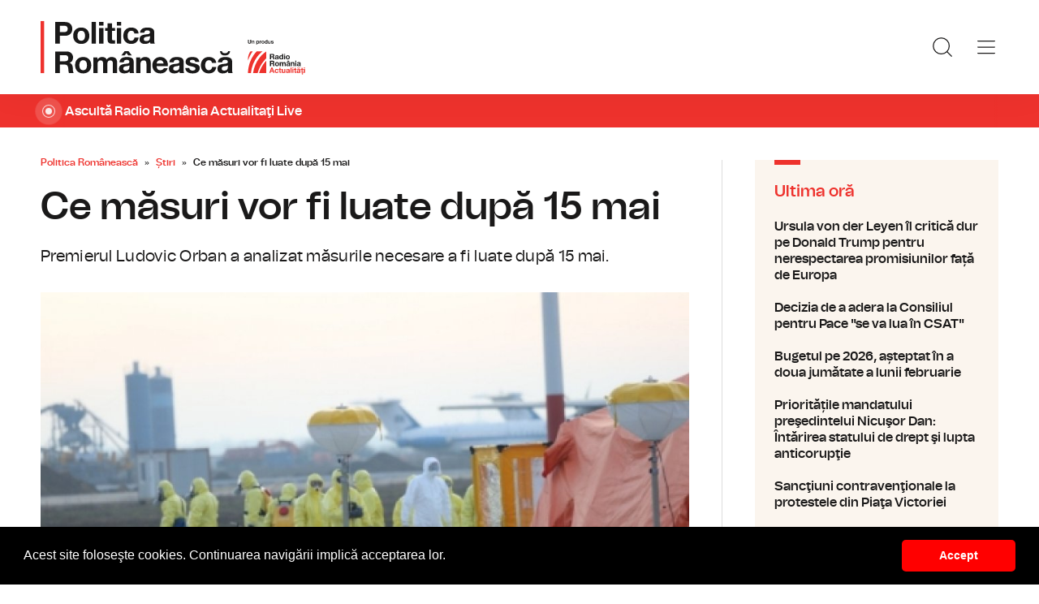

--- FILE ---
content_type: text/html; charset=UTF-8
request_url: https://www.politicaromaneasca.ro/stiri/ce-masuri-vor-fi-luate-dupa-15-mai-id34296.html
body_size: 8209
content:
<!DOCTYPE html><!--[if lt IE 9 ]><html class="ie ie678 " lang="ro"><![endif]--><!--[if gte IE 9 ]><html class="ie " lang="ro"><![endif]--><!--[if !(IE)]><!--><html lang="ro"><!--<![endif]--><head>	<meta charset="utf-8" />	<meta http-equiv="X-UA-Compatible" content="IE=edge,chrome=1" />	<meta name="viewport" content="width=device-width, height=device-height, initial-scale=1.0, minimum-scale=1.0, shrink-to-fit=no" />	<meta name="apple-mobile-web-app-capable" content="yes" />	<meta name="apple-mobile-web-app-status-bar-style" content="black" />	<meta name="MobileOptimized" content="320" />	<title>Ce măsuri vor fi luate după 15 mai | Știri | Politica Românească</title>	<meta name="description" content="Premierul Ludovic Orban a analizat astăzi măsurile necesare a fi luate după 15 mai, c&amp;acirc;nd a fost anunţată relaxarea restricţiilor de circulaţie instit"/>	<link rel="canonical" href="https://www.politicaromaneasca.ro/stiri/ce-masuri-vor-fi-luate-dupa-15-mai-id34296.html" />	<meta name="cXenseParse:pageclass" content="article" />	<meta name="cXenseParse:url" content="https://www.politicaromaneasca.ro/stiri/ce-masuri-vor-fi-luate-dupa-15-mai-id34296.html"/>	<meta property="og:type" content="article" />	<meta property="og:site_name" content="politicaromaneasca.ro" />	<meta property="og:url" content="https://www.politicaromaneasca.ro/stiri/ce-masuri-vor-fi-luate-dupa-15-mai-id34296.html" />	<meta property="og:title" content="Ce măsuri vor fi luate după 15 mai" />	<meta property="og:image" content="https://www.politicaromaneasca.ro/img.php?u=https%3A%2F%2Fwww.politicaromaneasca.ro%2Fuploads%2Fmodules%2Fnews%2F0%2F2020%2F4%2F24%2F34296%2F1683872935-d6282adb.jpg&w=960&h=540&c=1" />		<script type="application/ld+json">{"@context":"https:\/\/schema.org","@graph":[{"@type":"BreadcrumbList","@id":"https:\/\/www.politicaromaneasca.ro\/stiri\/ce-masuri-vor-fi-luate-dupa-15-mai-id34296.html#breadcrumb","itemListElement":[{"@type":"ListItem","position":1,"item":{"@type":"WebPage","@id":"https:\/\/www.politicaromaneasca.ro\/","url":"https:\/\/www.politicaromaneasca.ro\/","name":"Politica Rom\u00e2neasc\u0103"}},{"@type":"ListItem","position":2,"item":{"@type":"WebPage","@id":"https:\/\/www.politicaromaneasca.ro\/stiri\/","url":"https:\/\/www.politicaromaneasca.ro\/stiri\/","name":"\u0218tiri"}},{"@type":"ListItem","position":3,"item":{"@type":"WebPage","@id":"https:\/\/www.politicaromaneasca.ro\/stiri\/ce-masuri-vor-fi-luate-dupa-15-mai-id34296.html","url":"https:\/\/www.politicaromaneasca.ro\/stiri\/ce-masuri-vor-fi-luate-dupa-15-mai-id34296.html","name":"Ce m\u0103suri vor fi luate dup\u0103 15 mai"}}]},{"@type":"Article","mainEntityOfPage":{"@type":"WebPage","@id":"https:\/\/www.politicaromaneasca.ro\/stiri\/ce-masuri-vor-fi-luate-dupa-15-mai-id34296.html"},"headline":"Ce m\u0103suri vor fi luate dup\u0103 15 mai","author":{"@type":"Person","name":"Radiojurnal","url":"https:\/\/www.politicaromaneasca.ro\/autor\/radiojurnal\/"},"datePublished":"Fri, 24 Apr 2020 14:53:07 +0300","image":"https:\/\/www.politicaromaneasca.ro\/uploads\/modules\/news\/0\/2020\/4\/24\/34296\/1683872935-d6282adb.jpg"}]}</script>	<link rel="apple-touch-icon" sizes="180x180" href="/templates/favicon/apple-touch-icon.png">	<link rel="icon" type="image/png" sizes="32x32" href="/templates/favicon/favicon-32x32.png">	<link rel="icon" type="image/png" sizes="16x16" href="/templates/favicon/favicon-16x16.png">	<link rel="manifest" href="/templates/favicon/site.webmanifest">	<link rel="mask-icon" href="/templates/favicon/safari-pinned-tab.svg" color="#ee322d">	<meta name="apple-mobile-web-app-title" content="Radio Rom&acirc;nia Actualități">	<meta name="application-name" content="Radio Rom&acirc;nia Actualități">	<meta name="msapplication-TileColor" content="#ee322d">	<meta name="msapplication-TileImage" content="/templates/favicon/mstile-144x144.png">	<meta name="theme-color" content="#ffffff">	<link href="/templates/default/stylesheets/default-251113-2.css" rel="stylesheet preload" as="style">	<link href="/templates/default/stylesheets/animate.min.css" rel="stylesheet preload" as="style">		
    <!-- Global site tag (gtag.js) - Google Analytics -->
    <script async src="https://www.googletagmanager.com/gtag/js?id=G-D2XBY3HYEE"></script>
    <script>
        window.dataLayer = window.dataLayer || [];
        function gtag(){dataLayer.push(arguments);}
        gtag('js', new Date());
        gtag('config', 'G-D2XBY3HYEE');
    </script>
	<script defer type="text/javascript" src="//ajax.googleapis.com/ajax/libs/jquery/3.5.1/jquery.min.js"></script>	<script defer type="text/javascript" src="/js/utils.js?30"></script>	<script defer src="/templates/default/js/wow.min.js"></script>	<script type="text/javascript">		var BASE_URL="/";		var xWado = window.innerWidth || document.documentElement.clientWidth || document.body.clientWidth;		var CONTENT_TYPE="stiri";	</script></head><body><header class="header">	<div class="controller">		<a href="/" class="logo">			<h1>Radio România Actualități</h1>			<img src="/templates/default/images/custom/logo-main.svg" width="174" height="86" alt="Politica Românească">		</a>		<nav class="menu">			<a href="javascript:void(0)" onclick="mainMenu()" class="fader" id="fader--menu__main"></a>			<ul class="menu__main" id="menu__main">							<li class="menu__main__item">					<a href="/alegeri-parlamentare-2024/" target="_self">Alegeri parlamentare 2024</a>									</li>							<li class="menu__main__item">					<a href="/alegeri-prezidentiale-2025/" target="_self">Alegeri prezidentiale 2025</a>									</li>							<li class="menu__main__item">					<a href="/stiri/" target="_self">Știri</a>									</li>							<li class="menu__main__item">					<a href="/exclusivitati-radio-romania/" target="_self">Exclusivități Radio România</a>									</li>							<li class="menu__main__item">					<a href="/uniunea-europeana/" target="_self">Uniunea Europeană</a>									</li>							<li class="menu__main__close"><a href="javascript:void(0)" onclick="mainMenu()"><img src="/templates/default/images/close.svg" alt="" /></a></li>				<li class="menu__social">					<ul>						<li><a href="https://www.facebook.com/politicaromaneascaro/" target="_blank"><img src="/templates/default/images/FacebookLogo.svg" width="20" height="20" alt="Urmărește-ne pe Facebook">Urmărește-ne pe Facebook</a></li>						<li><a href="https://www.instagram.com/radio.romania.actualitati/" target="_blank"><img src="/templates/default/images/InstagramLogo.svg" width="20" height="20" alt="Urmărește-ne pe Instagram">Urmărește-ne pe Instagram</a></li>						<li><a href="https://youtube.com/channel/UCj1r3WieeUqYH_4INYrgs0A" target="_blank"><img src="/templates/default/images/YoutubeLogo.svg" width="20" height="20" alt="Canalul nostru de YouTube">Canalul nostru de YouTube</a></li>					</ul>				</li>			</ul>			<a href="javascript:void(0)" onclick="popupSearch()" class="menu__icon"><img src="/templates/default/images/MagnifyingGlass.svg" width="24" height="24" alt=""></a>						<a href="javascript:void(0)" onclick="mainMenu()" class="menu__icon menu__icon--mobile-only"><img src="/templates/default/images/List.svg" width="24" height="24" alt=""></a>		</nav>	</div></header>	<a href="https://www.romania-actualitati.ro/live/" target="_blank" class="widget-live widget-live--mini">		<div class="controller">			<div class="widget-live__indicator"></div>			<h2 class="widget-live__title">Ascultă Radio România Actualitaţi Live</h2>		</div>	</a>

<div class="articol-wrapper" data-id="34296"><div class="controller">

	<article class="articol">
		<ul class="breadcrumbs">
	<li><a href="https://www.politicaromaneasca.ro/">Politica Românească</a></li>
			<li><a href="https://www.politicaromaneasca.ro/stiri/">Știri</a></li>
		<li><span>Ce măsuri vor fi luate după 15 mai</span></li>
</ul>

<h1>Ce măsuri vor fi luate după 15 mai</h1>
<p class="articol__intro">Premierul Ludovic Orban a analizat măsurile necesare a fi luate după 15 mai.</p>
<figure>
	<div class="thumb wow fadeIn ">
		<img src="https://www.politicaromaneasca.ro/img.php?u=https%3A%2F%2Fwww.politicaromaneasca.ro%2Fuploads%2Fmodules%2Fnews%2F0%2F2020%2F4%2F24%2F34296%2F1683872935-d6282adb.jpg&w=960&h=540&c=1" alt="Ce măsuri vor fi luate după 15 mai" width="960" height="540" />
			</div>
	<figcaption>
	</figcaption></figure>

<p class="articol__autor-data">
	Articol de <a href="/autor/radiojurnal/"><strong>Radiojurnal</strong></a>, 24 Aprilie 2020, 14:53
	</p>


<div id="__content">
			<p>  	Premierul Ludovic Orban a analizat astăzi măsurile necesare a fi luate după 15 mai, c&acirc;nd a fost anunţată relaxarea restricţiilor de circulaţie instituite cu ocazia stării de urgenţă.</p>
										<p>  	Şeful executivului a participat la şedinţa Grupului de suport tehnico-ştiinţific privind gestionarea bolilor &icirc;nalt contagioase pe teritoriul Rom&acirc;niei.</p>
					<p>  	Au fost prezenţi specialişti, epidemiologi şi medici infecţionişti care au analizat acest subiect.</p>
										<p><strong>Ludovi Orban:</strong><em>A fost o discuţie dedicată, &icirc;n principal, unei analize a măsurilor de relaxare viitoare, pentru că este clar că trebuie să facem o inventariere a tuturor măsurilor restrictive care au fost luate odată cu debutul epidemiei, at&acirc;t prin decizii ale Comitetului Naţional pentru Situaţii Speciale de Urgenţă, şi ulterior, după declararea stării de urgenţă, prin ordonanţe militare, şi să facem o analiză a acestor măsuri şi mai ales să stabilim nişte criterii c&acirc;t se poate de obiective privitoare la cadenţa măsurilor de relaxare. </em></p>
					<p>  	Nu se poate face o relaxare bruscă a măsurilor restrictive,  a menţionat primul ministru.</p>
					<p>  	El a adăugat că va exista o perioadă de evaluare a deciziilor luate.</p>
					<p>  	De asemenea, va fi monitorizată situaţia din alte ţări europene care au luat decizii similare cu cele ale Rom&acirc;niei.</p>
					<p>  	&Icirc;n privinţa şcolilor, măştile vor fi obligatorii după 15 mai,  a menţionat premierul.</p>
					<p>  	Deschiderea restaurantelor şi a cafenelelor este &icirc;ncă &icirc;n discuţie, &icirc;n condiţiile &icirc;n care &icirc;n aceste localuri nu se poate purta mască, iar riscul epidemiologic este ridicat.<br /></p>
			</div>

<div class="share-buttons">
	<a href="https://www.facebook.com/sharer.php?u=https://www.politicaromaneasca.ro/stiri/ce-masuri-vor-fi-luate-dupa-15-mai-id34296.html" class="share-buttons__fb" target="_blank">Share pe Facebook</a>
	<a href="whatsapp://send?text=Ce măsuri vor fi luate după 15 mai https://www.politicaromaneasca.ro/stiri/ce-masuri-vor-fi-luate-dupa-15-mai-id34296.html" data-action="share/whatsapp/share" class="share-buttons__wa">Share pe Whatsapp</a>
</div>

	<div class="tags" id="__tags">
		<strong>Etichete :</strong>
					<a href="https://www.politicaromaneasca.ro/articole-despre/restrictii/">restrictii</a>
					<a href="https://www.politicaromaneasca.ro/articole-despre/relaxare/">relaxare</a>
					<a href="https://www.politicaromaneasca.ro/articole-despre/comitetul+national+pentru+situatii+speciale+de+urgenta/">comitetul national pentru situatii speciale de urgenta</a>
					<a href="https://www.politicaromaneasca.ro/articole-despre/grupul+de+suport+tehnico-stiintific/">grupul de suport tehnico-stiintific</a>
					<a href="https://www.politicaromaneasca.ro/articole-despre/boli/">boli</a>
					<a href="https://www.politicaromaneasca.ro/articole-despre/coronavirus/">coronavirus</a>
					<a href="https://www.politicaromaneasca.ro/articole-despre/covid+19/">covid 19</a>
			</div>
			</article>

	<aside class="articol-sidebar">
		<div class="ultima-ora">
    <h2 class="ultima-ora__titlu">Ultima oră</h2>
        <div class="news-item">
        <div class="news-item__info">
            <div class="news-item__title">
            <h3>Ursula von der Leyen îl critică dur pe Donald Trump pentru nerespectarea promisiunilor față de Europa</h3>
            </div>
        </div>
        <a href="/uniunea-europeana/ursula-von-der-leyen-il-critica-dur-pe-donald-trump-pentru-nerespectarea-promisiunilor-fata-de-europa-id38429.html" class="link">Ursula von der Leyen îl critică dur pe Donald Trump pentru nerespectarea promisiunilor față de Europa</a>
    </div>
        <div class="news-item">
        <div class="news-item__info">
            <div class="news-item__title">
            <h3>Decizia de a adera la Consiliul pentru Pace &quot;se va lua în CSAT&quot;</h3>
            </div>
        </div>
        <a href="/stiri/decizia-de-a-adera-la-consiliul-pentru-pace-se-va-lua-in-csat-id38428.html" class="link">Decizia de a adera la Consiliul pentru Pace &quot;se va lua în CSAT&quot;</a>
    </div>
        <div class="news-item">
        <div class="news-item__info">
            <div class="news-item__title">
            <h3>Bugetul pe 2026, așteptat în a doua jumătate a lunii februarie</h3>
            </div>
        </div>
        <a href="/stiri/bugetul-pe-2026-asteptat-in-a-doua-jumatate-a-lunii-februarie-id38427.html" class="link">Bugetul pe 2026, așteptat în a doua jumătate a lunii februarie</a>
    </div>
        <div class="news-item">
        <div class="news-item__info">
            <div class="news-item__title">
            <h3>Prioritățile mandatului preşedintelui Nicuşor Dan: Întărirea statului de drept şi lupta anticorupţie</h3>
            </div>
        </div>
        <a href="/stiri/prioritatile-mandatului-presedintelui-nicusor-dan-intarirea-statului-de-drept-si-lupta-anticoruptie-id38425.html" class="link">Prioritățile mandatului preşedintelui Nicuşor Dan: Întărirea statului de drept şi lupta anticorupţie</a>
    </div>
        <div class="news-item">
        <div class="news-item__info">
            <div class="news-item__title">
            <h3>Sancţiuni contravenţionale la protestele din Piaţa Victoriei</h3>
            </div>
        </div>
        <a href="/stiri/sanctiuni-contraventionale-la-protestele-din-piata-victoriei-id38424.html" class="link">Sancţiuni contravenţionale la protestele din Piaţa Victoriei</a>
    </div>
        <div class="news-item">
        <div class="news-item__info">
            <div class="news-item__title">
            <h3>Discuții pe bugetul anului 2026: Reforma în administraţie urmăreşte o mai bună gestionare a banului public</h3>
            </div>
        </div>
        <a href="/stiri/discutii-pe-bugetul-anului-2026-reforma-in-administratie-urmareste-o-mai-buna-gestionare-a-banului-public-id38423.html" class="link">Discuții pe bugetul anului 2026: Reforma în administraţie urmăreşte o mai bună gestionare a banului public</a>
    </div>
        <a href="/cele-mai-noi-stiri/" class="btn">Mai multe...</a>
    <div class="app-links">
        <a href="https://apps.apple.com/ro/app/radio-romania/id6449554123" target="_blank"><img src="https://www.romania-actualitati.ro/templates/default/images/app-ios.png"></a>
        <a href="https://play.google.com/store/apps/details?id=com.srr.radioromania" target="_blank"><img src="https://www.romania-actualitati.ro/templates/default/images/app-android.png"></a>
    </div>
</div>
								<div class="news-item">
			<div class="thumb"><img loading="lazy" class="wow fadeIn" src="https://www.politicaromaneasca.ro/img.php?u=https%3A%2F%2Fwww.politicaromaneasca.ro%2Fuploads%2Fmodules%2Fnews%2F0%2F2026%2F1%2F21%2F38428%2F17689942594b96d83f.jpg&w=540&h=304&c=1" alt="Decizia de a adera la Consiliul pentru Pace &quot;se va lua în CSAT&quot;" style="visibility: visible; animation-name: fadeIn;" width="960" height="540"></div>			<div class="news-item__info">
				<div class="news-item__cat-date">
					<a href="/stiri/" class="news-item__category">Știri</a>
					<span class="news-item__date">21 Ianuarie 2026, 13:13</span>
				</div>
				<div class="news-item__title">
					<h2>Decizia de a adera la Consiliul pentru Pace &quot;se va lua în CSAT&quot;</h2>
				</div>
				<p class="news-item__intro">Decizia de a adera la Consiliul pentru Pace se va lua în Consiliul Suprem de Apărare a Ţării, a declarat ministrul...</p>
			</div>
			<a href="https://www.politicaromaneasca.ro/stiri/decizia-de-a-adera-la-consiliul-pentru-pace-se-va-lua-in-csat-id38428.html" class="link">Decizia de a adera la Consiliul pentru Pace &quot;se va lua în CSAT&quot;</a>
		</div>
								<div class="news-item">
			<div class="thumb"><img loading="lazy" class="wow fadeIn" src="https://www.politicaromaneasca.ro/img.php?u=https%3A%2F%2Fwww.politicaromaneasca.ro%2Fuploads%2Fmodules%2Fnews%2F0%2F2026%2F1%2F21%2F38427%2F176899359784946b3e.jpg&w=540&h=304&c=1" alt="Bugetul pe 2026, așteptat în a doua jumătate a lunii februarie" style="visibility: visible; animation-name: fadeIn;" width="960" height="540"></div>			<div class="news-item__info">
				<div class="news-item__cat-date">
					<a href="/stiri/" class="news-item__category">Știri</a>
					<span class="news-item__date">21 Ianuarie 2026, 12:58</span>
				</div>
				<div class="news-item__title">
					<h2>Bugetul pe 2026, așteptat în a doua jumătate a lunii februarie</h2>
				</div>
				<p class="news-item__intro">Ministrul finanţelor, Alexandru Nazare, spune că bugetul pe acest an va fi unul al relansării economice şi al investiţiilor,...</p>
			</div>
			<a href="https://www.politicaromaneasca.ro/stiri/bugetul-pe-2026-asteptat-in-a-doua-jumatate-a-lunii-februarie-id38427.html" class="link">Bugetul pe 2026, așteptat în a doua jumătate a lunii februarie</a>
		</div>
		
		<div class="banner">
            <a href="https://podcast.srr.ro/RRA/romania-voteaza-2024/-s_1-c_8871" target="_blank"><img src="/uploads/modules/apps/1/1729770750_1.jpeg" alt="" /></a>
    </div>
	</aside>

</div></div>

<div class="ads"><div class="banner">
                <a href="https://podcast.srr.ro/RRA/romania-voteaza-2024/-s_1-c_8871" target="_blank"><img src="/uploads/modules/apps/1/1729755660_1.jpeg" width="980px" alt="" /></a>
        </div></div>

<div class="widget-news widget-news--C"><div class="controller">	<div class="widget-news__col"><div class="news-item">
		<div class="thumb"><img loading="lazy" class="wow fadeIn" src="https://www.politicaromaneasca.ro/img.php?u=https%3A%2F%2Fwww.politicaromaneasca.ro%2Fuploads%2Fmodules%2Fnews%2F0%2F2026%2F1%2F16%2F38425%2F1768542039e0cd4de8.jpg&w=540&h=304&c=1" alt="Prioritățile mandatului preşedintelui Nicuşor Dan: Întărirea statului de drept şi lupta anticorupţie" style="visibility: visible; animation-name: fadeIn;" width="960" height="540"></div>		<div class="news-item__info">
			<div class="news-item__cat-date">
				<a href="/stiri/" class="news-item__category">Știri</a>
				<span class="news-item__date">16 Ianuarie 2026, 07:32</span>
			</div>
			<div class="news-item__title">
				<h2>Prioritățile mandatului preşedintelui Nicuşor Dan: Întărirea statului de drept şi lupta anticorupţie</h2>
			</div>
			<p class="news-item__intro">În discursul său anual în faţa Corpului Diplomatic acreditat la Bucureşti, președintele Nicușor Dan a spus că întărirea...</p>
		</div>
		<a href="https://www.politicaromaneasca.ro/stiri/prioritatile-mandatului-presedintelui-nicusor-dan-intarirea-statului-de-drept-si-lupta-anticoruptie-id38425.html" class="link">Prioritățile mandatului preşedintelui Nicuşor Dan: Întărirea statului de drept şi lupta anticorupţie</a>
	</div></div>
	<div class="widget-news__col"><div class="news-item">
		<div class="thumb"><img loading="lazy" class="wow fadeIn" src="https://www.politicaromaneasca.ro/img.php?u=https%3A%2F%2Fwww.politicaromaneasca.ro%2Fuploads%2Fmodules%2Fnews%2F0%2F2026%2F1%2F16%2F38424%2F1768541241aa8d84bf.jpg&w=540&h=304&c=1" alt="Sancţiuni contravenţionale la protestele din Piaţa Victoriei" style="visibility: visible; animation-name: fadeIn;" width="960" height="540"></div>		<div class="news-item__info">
			<div class="news-item__cat-date">
				<a href="/stiri/" class="news-item__category">Știri</a>
				<span class="news-item__date">16 Ianuarie 2026, 07:24</span>
			</div>
			<div class="news-item__title">
				<h2>Sancţiuni contravenţionale la protestele din Piaţa Victoriei</h2>
			</div>
			<p class="news-item__intro">Forţele de ordine au folosit pulverizatoarele de mână cu substanţă iritantă lacrimogenă pentru detensionarea unora dintre...</p>
		</div>
		<a href="https://www.politicaromaneasca.ro/stiri/sanctiuni-contraventionale-la-protestele-din-piata-victoriei-id38424.html" class="link">Sancţiuni contravenţionale la protestele din Piaţa Victoriei</a>
	</div></div>
	<div class="widget-news__col"><div class="news-item">
		<div class="thumb"><img loading="lazy" class="wow fadeIn" src="https://www.politicaromaneasca.ro/img.php?u=https%3A%2F%2Fwww.politicaromaneasca.ro%2Fuploads%2Fmodules%2Fnews%2F0%2F2026%2F1%2F16%2F38423%2F176854101897760ee4.jpg&w=540&h=304&c=1" alt="Discuții pe bugetul anului 2026: Reforma în administraţie urmăreşte o mai bună gestionare a banului public" style="visibility: visible; animation-name: fadeIn;" width="960" height="540"></div>		<div class="news-item__info">
			<div class="news-item__cat-date">
				<a href="/stiri/" class="news-item__category">Știri</a>
				<span class="news-item__date">16 Ianuarie 2026, 07:19</span>
			</div>
			<div class="news-item__title">
				<h2>Discuții pe bugetul anului 2026: Reforma în administraţie urmăreşte o mai bună gestionare a banului public</h2>
			</div>
			<p class="news-item__intro">Menţinerea disciplinei fiscale, reducerea cheltuielilor în administraţia publică, dar şi continuarea investiţiilor sunt...</p>
		</div>
		<a href="https://www.politicaromaneasca.ro/stiri/discutii-pe-bugetul-anului-2026-reforma-in-administratie-urmareste-o-mai-buna-gestionare-a-banului-public-id38423.html" class="link">Discuții pe bugetul anului 2026: Reforma în administraţie urmăreşte o mai bună gestionare a banului public</a>
	</div></div>
	<div class="widget-news__col"><div class="news-item">
		<div class="thumb"><img loading="lazy" class="wow fadeIn" src="https://www.politicaromaneasca.ro/img.php?u=https%3A%2F%2Fwww.politicaromaneasca.ro%2Fuploads%2Fmodules%2Fnews%2F0%2F2026%2F1%2F16%2F38422%2F1768540710ec858b3c.jpg&w=540&h=304&c=1" alt="CCR amână pentru a patra oară pronunţarea privind pensiile magistraţilor" style="visibility: visible; animation-name: fadeIn;" width="960" height="540"></div>		<div class="news-item__info">
			<div class="news-item__cat-date">
				<a href="/stiri/" class="news-item__category">Știri</a>
				<span class="news-item__date">16 Ianuarie 2026, 07:15</span>
			</div>
			<div class="news-item__title">
				<h2>CCR amână pentru a patra oară pronunţarea privind pensiile magistraţilor</h2>
			</div>
			<p class="news-item__intro">Noul termen stabilit este 11 februarie, pentru ca judecătorii să aibă timp să studieze problemele ce formează obiectul cauzei.</p>
		</div>
		<a href="https://www.politicaromaneasca.ro/stiri/ccr-amana-pentru-a-patra-oara-pronuntarea-privind-pensiile-magistratilor-id38422.html" class="link">CCR amână pentru a patra oară pronunţarea privind pensiile magistraţilor</a>
	</div></div>
</div></div><div class="widget-news widget-news--D"><div class="controller">	<div class="widget-news__col"><div class="news-item">
		<div class="thumb"><img loading="lazy" class="wow fadeIn" src="https://www.politicaromaneasca.ro/img.php?u=https%3A%2F%2Fwww.politicaromaneasca.ro%2Fuploads%2Fmodules%2Fnews%2F0%2F2026%2F1%2F15%2F38421%2F17684632279ef24e94.jpg&w=540&h=304&c=1" alt="Obiectivele bugetare pe 2026: utilizarea responsabilă a banilor publici și reforme pentru creşterea eficienţei statului" style="visibility: visible; animation-name: fadeIn;" width="960" height="540"></div>		<div class="news-item__info">
			<div class="news-item__cat-date">
				<a href="/stiri/" class="news-item__category">Știri</a>
				<span class="news-item__date">15 Ianuarie 2026, 08:44</span>
			</div>
			<div class="news-item__title">
				<h2>Obiectivele bugetare pe 2026: utilizarea responsabilă a banilor publici și reforme pentru creşterea eficienţei statului</h2>
			</div>
			<p class="news-item__intro">Joi, la şedinţele de lucru pentru analiza situaţiei bugetare, vor fi prezenţi miniştrii Dezvoltării, Culturii, Proiectelor...</p>
		</div>
		<a href="https://www.politicaromaneasca.ro/stiri/obiectivele-bugetare-pe-2026-utilizarea-responsabila-a-banilor-publici-si-reforme-pentru-cresterea-eficientei-statului-id38421.html" class="link">Obiectivele bugetare pe 2026: utilizarea responsabilă a banilor publici și reforme pentru creşterea eficienţei statului</a>
	</div></div>
	<div class="widget-news__col"><div class="news-item">
		<div class="thumb"><img loading="lazy" class="wow fadeIn" src="https://www.politicaromaneasca.ro/img.php?u=https%3A%2F%2Fwww.politicaromaneasca.ro%2Fuploads%2Fmodules%2Fnews%2F0%2F2026%2F1%2F15%2F38420%2F176845879903b4e856.jpg&w=540&h=304&c=1" alt="Ziua Culturii Naţionale, sărbătorită atât în ţară, cât şi în străinătate. Radio România vă oferă programe speciale" style="visibility: visible; animation-name: fadeIn;" width="960" height="540"></div>		<div class="news-item__info">
			<div class="news-item__cat-date">
				<a href="/stiri/" class="news-item__category">Știri</a>
				<span class="news-item__date">15 Ianuarie 2026, 08:27</span>
			</div>
			<div class="news-item__title">
				<h2>Ziua Culturii Naţionale, sărbătorită atât în ţară, cât şi în străinătate. Radio România vă oferă programe speciale</h2>
			</div>
			<p class="news-item__intro">Radio România celebrează Ziua Culturii Naționale printr-un maraton de știri, interviuri, corespondențe, reportaje, evenimente...</p>
		</div>
		<a href="https://www.politicaromaneasca.ro/stiri/ziua-culturii-nationale-sarbatorita-atat-in-tara-cat-si-in-strainatate-radio-romania-va-ofera-programe-speciale-id38420.html" class="link">Ziua Culturii Naţionale, sărbătorită atât în ţară, cât şi în străinătate. Radio România vă oferă programe speciale</a>
	</div></div>
	<div class="widget-news__col"><div class="news-item">
		<div class="thumb"><img loading="lazy" class="wow fadeIn" src="https://www.politicaromaneasca.ro/img.php?u=https%3A%2F%2Fwww.politicaromaneasca.ro%2Fuploads%2Fmodules%2Fnews%2F0%2F2026%2F1%2F14%2F38419%2F176839281857900f1f.jpg&w=540&h=304&c=1" alt="Discuții intense la guvern pe tema bugetului de stat" style="visibility: visible; animation-name: fadeIn;" width="960" height="540"></div>		<div class="news-item__info">
			<div class="news-item__cat-date">
				<a href="/stiri/" class="news-item__category">Știri</a>
				<span class="news-item__date">14 Ianuarie 2026, 14:08</span>
			</div>
			<div class="news-item__title">
				<h2>Discuții intense la guvern pe tema bugetului de stat</h2>
			</div>
			<p class="news-item__intro">Premierul IIie Bolojan i-a chemat de dimineaţă la o şedinţă pe o mare parte dintre miniştri, iar spre seară are programată o...</p>
		</div>
		<a href="https://www.politicaromaneasca.ro/stiri/discutii-intense-la-guvern-pe-tema-bugetului-de-stat-id38419.html" class="link">Discuții intense la guvern pe tema bugetului de stat</a>
	</div></div>
	<div class="widget-news__col"><div class="news-item">
		<div class="thumb"><img loading="lazy" class="wow fadeIn" src="https://www.politicaromaneasca.ro/img.php?u=https%3A%2F%2Fwww.politicaromaneasca.ro%2Fuploads%2Fmodules%2Fnews%2F0%2F2026%2F1%2F14%2F38418%2F17683922794b797b16.jpg&w=540&h=304&c=1" alt="Proiectul privind reducerea cheltuielilor autorităților centrale și locale, pus în transparență decizională" style="visibility: visible; animation-name: fadeIn;" width="960" height="540"></div>		<div class="news-item__info">
			<div class="news-item__cat-date">
				<a href="/stiri/" class="news-item__category">Știri</a>
				<span class="news-item__date">14 Ianuarie 2026, 13:59</span>
			</div>
			<div class="news-item__title">
				<h2>Proiectul privind reducerea cheltuielilor autorităților centrale și locale, pus în transparență decizională</h2>
			</div>
			<p class="news-item__intro">Guvernul estimează că actul normativ va duce la reducerea cheltuielilor statului cu peste trei miliarde de lei anul acesta şi...</p>
		</div>
		<a href="https://www.politicaromaneasca.ro/stiri/proiectul-privind-reducerea-cheltuielilor-autoritatilor-centrale-si-locale-pus-in-transparenta-decizionala-id38418.html" class="link">Proiectul privind reducerea cheltuielilor autorităților centrale și locale, pus în transparență decizională</a>
	</div></div>
</div></div>
<footer class="footer">	<div class="controller">		<div class="footer__logo">			<a href="/"><img src="/templates/default/images/logo-srr-alb.svg" width="135" height="60" alt="Politica Românească"></a>		</div>						<div class="footer__col">							<h4 class="footer__col__title"><b>Radio</b></h4>				<ul>					<li><a href="https://www.romania-actualitati.ro" target="_blank">Radio Rom&acirc;nia Actualitaţi</a></li><li><a href="https://www.antenasatelor.ro/" target="_blank">Radio Antena Satelor</a></li><li><a href="https://www.radioromaniacultural.ro/" target="_blank">Radio Rom&acirc;nia Cultural</a></li><li><a href="https://www.romania-muzical.ro/" target="_blank">Radio Rom&acirc;nia Muzical</a></li><li><a href="https://www.rri.ro/" target="_blank">Radio Rom&acirc;nia Internațional </a></li><li><a href="http://www.radio3net.ro" target="_blank">Radio Rom&acirc;nia 3 Net &quot;Florian Pittiş&quot;</a></li><li><a href="http://www.radiochisinau.md/" target="_blank">Radio Rom&acirc;nia Chișinău</a></li><li><a href="https://tnr.srr.ro/" target="_blank">Teatrul Național Radiofonic</a></li><li><a href="https://www.eteatru.ro/" target="_blank">eTeatru.ro</a></li>				</ul>					</div>				<div class="footer__col">							<h4 class="footer__col__title"><b>Rețeaua regională</b></h4>				<ul>					<li><a href="https://www.radiobrasovfm.ro/" target="_blank">Radio Rom&acirc;nia Brașov FM</a></li><li><a href="http://www.bucurestifm.ro/" target="_blank">Radio Rom&acirc;nia Bucureşti FM</a></li><li><a href="https://www.radiocluj.ro/" target="_blank">Radio Rom&acirc;nia Cluj</a></li><li><a href="http://www.radioconstanta.ro/" target="_blank">Radio Rom&acirc;nia Constanța</a></li><li><a href="https://www.radiooltenia.ro/" target="_blank">Radio Rom&acirc;nia Oltenia Craiova</a></li><li><a href="http://www.radioiasi.ro/" target="_blank">Radio Rom&acirc;nia Iași</a></li><li><a href="https://www.radioresita.ro/" target="_blank">Radio Rom&acirc;nia Reșița</a></li><li><a href="http://www.radiomures.ro/" target="_blank">Radio Rom&acirc;nia T&acirc;rgu Mureș</a></li><li><a href="https://www.radiotimisoara.ro/" target="_blank">Radio Rom&acirc;nia Timișoara</a></li><li><a href="https://www.bukarestiradio.ro/" target="_blank">Bukaresti R&aacute;di&oacute; Rom&aacute;nia</a></li><li><a href="https://www.kolozsvariradio.ro/" target="_blank">Kolozsv&aacute;ri R&aacute;di&oacute; Rom&aacute;nia</a></li><li><a href="https://www.marosvasarhelyiradio.ro/" target="_blank">Marosv&aacute;s&aacute;rhelyi R&aacute;di&oacute; Rom&aacute;nia</a></li><li><a href="https://www.radiovacanta.ro/" target="_blank">Radio Vacanța</a></li>				</ul>							<h4 class="footer__col__title">&nbsp;</h4>				<ul>									</ul>					</div>				<div class="footer__col">							<h4 class="footer__col__title"><b>Proiecte editoriale</b></h4>				<ul>					<li><a href="https://www.convietuiri.ro/" target="_blank">Conviețuiri</a></li><li><a href="https://www.gaudeamus.ro/" target="_blank">T&acirc;rgul de Carte Gaudeamus Radio Rom&acirc;nia</a></li><li><a href="https://www.edituracasaradio.ro/" target="_blank">Editura Casa Radio</a></li><li><a href="https://www.radio-arhive.ro/" target="_blank">Arhiva Radio Rom&acirc;nia</a></li><li><a href="https://www.politicaromaneasca.ro/" target="_blank">Politică Rom&acirc;nească</a></li><li><a href="https://www.stirilerazboiului.ro/" target="_blank">Știrile războiului</a></li><li><a href="http://www.radioromaniaregional.ro/" target="_blank">Radio Rom&acirc;nia Regional</a></li><li><a href="http://www.eualegromania.ro/" target="_blank">Eu aleg Rom&acirc;nia</a></li><li><a href="http://www.romaniadenota10.ro/" target="_blank">Rom&acirc;nia de Nota 10</a></li><li><a href="https://www.ambasadoriistiintei.ro/" target="_blank">Ambasadorii Științei</a></li><li><a href="http://www.workandlive.ro" target="_blank">Work and live</a></li>				</ul>							<h4 class="footer__col__title"><b>Agenţie de presă</b></h4>				<ul>					<li><a href="https://www.rador.ro/" target="_blank">Rador Radio Rom&acirc;nia</a></li>				</ul>							<h4 class="footer__col__title"><b>Concerte şi Evenimente</b></h4>				<ul>					<li><a href="https://orchestre.srr.ro/" target="_blank">Sala Radio &amp; Orchestre și Coruri</a></li>				</ul>					</div>				<div class="footer__col">							<h4 class="footer__col__title"><b>Instituţii Publice</b></h4>				<ul>					<li><a href="https://www.srr.ro" target="_blank">Societatea Rom&acirc;nă de Radiodifuziune</a></li><li><a href="https://www.presidency.ro/" target="_blank">Administrația Prezidențială</a></li><li><a href="https://www.gov.ro/" target="_blank">Guvernul Rom&acirc;niei</a></li><li><a href="https://www.parlament.ro/" target="_blank">Parlamentul Rom&acirc;niei</a></li><li><a href="https://www.senat.ro/" target="_blank">Senat</a></li><li><a href="https://www.cdep.ro/" target="_blank">Camera Deputaților</a></li><li><a href="https://www.cna.ro/" target="_blank">Consiliul Național al Audiovizualului </a></li>				</ul>					</div>				<div class="footer__row">			<ul>				<li><a href="https://www.romania-actualitati.ro/publicitate.html" target="_blank">Publicitate</a></li><li><a href="https://www.romania-actualitati.ro/parteneri.html" target="_blank">Parteneri</a></li><li><a href="https://www.romania-actualitati.ro/termeni-de-utilizare.html" target="_blank">Termeni de utilizare</a></li>			</ul>			<p>Radio Rom&acirc;nia &copy; 2023</p><p>Str. General Berthelot, Nr. 60-64, RO-010165, Bucureşti, Rom&acirc;nia</p>			<div class="superbrands-footer"><img src="/templates/default/images/superbrands.png"></div>			<div class="app-links">				<a href="https://apps.apple.com/ro/app/radio-romania/id6449554123" target="_blank"><img src="https://www.romania-actualitati.ro/templates/default/images/app-ios.png"></a>				<a href="https://play.google.com/store/apps/details?id=com.srr.radioromania" target="_blank"><img src="https://www.romania-actualitati.ro/templates/default/images/app-android.png"></a>			</div>		</div>	</div></footer><div id="fb-root"></div><div class="popup-user" id="popup-user">	<a href="javascript:void(0)" onclick="popupUser()" class="fader"></a>	<div class="popup-user__inner">		<a href="javascript:void(0)" onclick="popupUser()" class="close"></a>		<h2 class="popup-user__title">Contul meu</h2>		<a href="/contul-meu/" class="popup-user__link">Editează cont</a>		<a href="/contul-meu/logout/" class="popup-user__link">Ieși din cont</a>	</div></div><div class="popup-search" id="popup-search">	<a href="javascript:void(0)" onclick="popupSearch()" class="fader"></a>	<div class="popup-search__inner">		<a href="javascript:void(0)" onclick="popupSearch()" class="close"></a>		<h2 class="popup-search__title">Caută</h2>		<form class="popup-search__form" method="get" action="/cautare/">			<input type="search" name="key" placeholder="Cuvinte cheie..." id="input-search">			<button>Caută</button>		</form>	</div></div><div class="superbrands superbrands--hidden"></div><link rel="stylesheet" type="text/css" href="//cdnjs.cloudflare.com/ajax/libs/cookieconsent2/3.0.3/cookieconsent.min.css" /><script src="//cdnjs.cloudflare.com/ajax/libs/cookieconsent2/3.0.3/cookieconsent.min.js"></script><script>	window.addEventListener("load", function(){		window.cookieconsent.initialise({			"palette": {				"popup": {"background": "#000000"},				"button": {"background": "#ff0000"}			},			"theme": "classic",			"content": {				"message": "Acest site foloseşte cookies. Continuarea navigării implică acceptarea lor.",				"dismiss": "Accept",				"link": "",				"href": "http://www.romania-actualitati.ro/"			}		});	});</script></body></html>